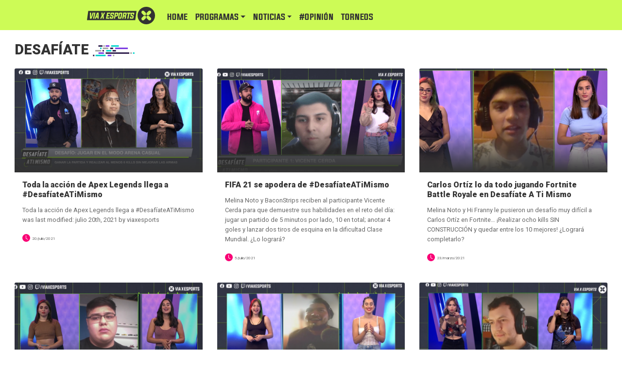

--- FILE ---
content_type: text/html; charset=UTF-8
request_url: https://www.viaxesports.com/category/programas/desafiate/page/2/
body_size: 13005
content:
<!-- INICIO HEADER -->
<!DOCTYPE html>
    <html lang="es">
        <head>
            <!-- Charset Meta -->
            <meta http-equiv="Content-Type" content="text/html" charset="UTF-8" />
            <!-- Compatible Meta -->
            <meta http-equiv="X-UA-Compatible" content="IE=edge">
            <!-- Mobile Meta -->
            <meta name="viewport" content="width=device-width, initial-scale=1">

            <!-- Description web Meta -->
            <meta name="description" content="viaxesports.com">
            <!-- Autor Meta -->
            <meta name="author" content="AO Diseño/ Contacto a: felipe@vollkopro.cl">
            <link rel="shortcut icon" href="https://www.viaxesports.com/wp-content/themes/ViaxExports2/img/icon.svg" type="image/x-icon">
            
            <!-- Navegador color barra -->
            <!-- Chrome -->
            <meta name="theme-color" content="#cdfb56">
            <!-- iOS Safari -->
            <meta name="apple-mobile-web-app-status-bar-style" content="black-translucent">
            <!-- Windows Phone -->
            <meta name="msapplication-navbutton-color" content="#cdfb56">
          
            <title> &raquo; Desafíate Viax Esports</title>

            <!--Inicio compartir en FB  -->
                         
                         <meta property="og:type" content="article" />
             <meta property="og:title" content="Viax Esports" />
             <meta property="og:url" content="https://www.viaxesports.com"/>
             <meta property="og:description" content="viaxesports.com" />
             <!--meta property="og:image" content="https://www.viaxesports.com/wp-content/uploads/2021/07/Captura-de-pantalla-2021-07-20-a-las-13.53.09.png"-->
             <meta property="og:image" content="https://www.viaxesports.com/wp-content/themes/ViaxExports2/img/viaxesports.png">
                        <!-- Fin compartir en FB -->

            <!-- Para la barra superior al estar logeado en wordpress -->
            <meta name='robots' content='max-image-preview:large' />
<link rel='dns-prefetch' href='//code.jquery.com' />
<link rel='dns-prefetch' href='//cdn.jsdelivr.net' />
<link rel='dns-prefetch' href='//stackpath.bootstrapcdn.com' />
<link rel='dns-prefetch' href='//player.twitch.tv' />
<link rel='dns-prefetch' href='//fonts.googleapis.com' />
<link rel='dns-prefetch' href='//s.w.org' />
<link rel='dns-prefetch' href='//www.googletagmanager.com' />
<link rel="alternate" type="application/rss+xml" title="Viax Esports &raquo; Categoría Desafíate del feed" href="https://www.viaxesports.com/category/programas/desafiate/feed/" />
<script type="text/javascript">
window._wpemojiSettings = {"baseUrl":"https:\/\/s.w.org\/images\/core\/emoji\/14.0.0\/72x72\/","ext":".png","svgUrl":"https:\/\/s.w.org\/images\/core\/emoji\/14.0.0\/svg\/","svgExt":".svg","source":{"concatemoji":"https:\/\/www.viaxesports.com\/wp-includes\/js\/wp-emoji-release.min.js?ver=6.0.11"}};
/*! This file is auto-generated */
!function(e,a,t){var n,r,o,i=a.createElement("canvas"),p=i.getContext&&i.getContext("2d");function s(e,t){var a=String.fromCharCode,e=(p.clearRect(0,0,i.width,i.height),p.fillText(a.apply(this,e),0,0),i.toDataURL());return p.clearRect(0,0,i.width,i.height),p.fillText(a.apply(this,t),0,0),e===i.toDataURL()}function c(e){var t=a.createElement("script");t.src=e,t.defer=t.type="text/javascript",a.getElementsByTagName("head")[0].appendChild(t)}for(o=Array("flag","emoji"),t.supports={everything:!0,everythingExceptFlag:!0},r=0;r<o.length;r++)t.supports[o[r]]=function(e){if(!p||!p.fillText)return!1;switch(p.textBaseline="top",p.font="600 32px Arial",e){case"flag":return s([127987,65039,8205,9895,65039],[127987,65039,8203,9895,65039])?!1:!s([55356,56826,55356,56819],[55356,56826,8203,55356,56819])&&!s([55356,57332,56128,56423,56128,56418,56128,56421,56128,56430,56128,56423,56128,56447],[55356,57332,8203,56128,56423,8203,56128,56418,8203,56128,56421,8203,56128,56430,8203,56128,56423,8203,56128,56447]);case"emoji":return!s([129777,127995,8205,129778,127999],[129777,127995,8203,129778,127999])}return!1}(o[r]),t.supports.everything=t.supports.everything&&t.supports[o[r]],"flag"!==o[r]&&(t.supports.everythingExceptFlag=t.supports.everythingExceptFlag&&t.supports[o[r]]);t.supports.everythingExceptFlag=t.supports.everythingExceptFlag&&!t.supports.flag,t.DOMReady=!1,t.readyCallback=function(){t.DOMReady=!0},t.supports.everything||(n=function(){t.readyCallback()},a.addEventListener?(a.addEventListener("DOMContentLoaded",n,!1),e.addEventListener("load",n,!1)):(e.attachEvent("onload",n),a.attachEvent("onreadystatechange",function(){"complete"===a.readyState&&t.readyCallback()})),(e=t.source||{}).concatemoji?c(e.concatemoji):e.wpemoji&&e.twemoji&&(c(e.twemoji),c(e.wpemoji)))}(window,document,window._wpemojiSettings);
</script>
<style type="text/css">
img.wp-smiley,
img.emoji {
	display: inline !important;
	border: none !important;
	box-shadow: none !important;
	height: 1em !important;
	width: 1em !important;
	margin: 0 0.07em !important;
	vertical-align: -0.1em !important;
	background: none !important;
	padding: 0 !important;
}
</style>
	<link rel='stylesheet' id='wp-block-library-css'  href='https://www.viaxesports.com/wp-includes/css/dist/block-library/style.min.css?ver=6.0.11' type='text/css' media='all' />
<style id='global-styles-inline-css' type='text/css'>
body{--wp--preset--color--black: #000000;--wp--preset--color--cyan-bluish-gray: #abb8c3;--wp--preset--color--white: #ffffff;--wp--preset--color--pale-pink: #f78da7;--wp--preset--color--vivid-red: #cf2e2e;--wp--preset--color--luminous-vivid-orange: #ff6900;--wp--preset--color--luminous-vivid-amber: #fcb900;--wp--preset--color--light-green-cyan: #7bdcb5;--wp--preset--color--vivid-green-cyan: #00d084;--wp--preset--color--pale-cyan-blue: #8ed1fc;--wp--preset--color--vivid-cyan-blue: #0693e3;--wp--preset--color--vivid-purple: #9b51e0;--wp--preset--gradient--vivid-cyan-blue-to-vivid-purple: linear-gradient(135deg,rgba(6,147,227,1) 0%,rgb(155,81,224) 100%);--wp--preset--gradient--light-green-cyan-to-vivid-green-cyan: linear-gradient(135deg,rgb(122,220,180) 0%,rgb(0,208,130) 100%);--wp--preset--gradient--luminous-vivid-amber-to-luminous-vivid-orange: linear-gradient(135deg,rgba(252,185,0,1) 0%,rgba(255,105,0,1) 100%);--wp--preset--gradient--luminous-vivid-orange-to-vivid-red: linear-gradient(135deg,rgba(255,105,0,1) 0%,rgb(207,46,46) 100%);--wp--preset--gradient--very-light-gray-to-cyan-bluish-gray: linear-gradient(135deg,rgb(238,238,238) 0%,rgb(169,184,195) 100%);--wp--preset--gradient--cool-to-warm-spectrum: linear-gradient(135deg,rgb(74,234,220) 0%,rgb(151,120,209) 20%,rgb(207,42,186) 40%,rgb(238,44,130) 60%,rgb(251,105,98) 80%,rgb(254,248,76) 100%);--wp--preset--gradient--blush-light-purple: linear-gradient(135deg,rgb(255,206,236) 0%,rgb(152,150,240) 100%);--wp--preset--gradient--blush-bordeaux: linear-gradient(135deg,rgb(254,205,165) 0%,rgb(254,45,45) 50%,rgb(107,0,62) 100%);--wp--preset--gradient--luminous-dusk: linear-gradient(135deg,rgb(255,203,112) 0%,rgb(199,81,192) 50%,rgb(65,88,208) 100%);--wp--preset--gradient--pale-ocean: linear-gradient(135deg,rgb(255,245,203) 0%,rgb(182,227,212) 50%,rgb(51,167,181) 100%);--wp--preset--gradient--electric-grass: linear-gradient(135deg,rgb(202,248,128) 0%,rgb(113,206,126) 100%);--wp--preset--gradient--midnight: linear-gradient(135deg,rgb(2,3,129) 0%,rgb(40,116,252) 100%);--wp--preset--duotone--dark-grayscale: url('#wp-duotone-dark-grayscale');--wp--preset--duotone--grayscale: url('#wp-duotone-grayscale');--wp--preset--duotone--purple-yellow: url('#wp-duotone-purple-yellow');--wp--preset--duotone--blue-red: url('#wp-duotone-blue-red');--wp--preset--duotone--midnight: url('#wp-duotone-midnight');--wp--preset--duotone--magenta-yellow: url('#wp-duotone-magenta-yellow');--wp--preset--duotone--purple-green: url('#wp-duotone-purple-green');--wp--preset--duotone--blue-orange: url('#wp-duotone-blue-orange');--wp--preset--font-size--small: 13px;--wp--preset--font-size--medium: 20px;--wp--preset--font-size--large: 36px;--wp--preset--font-size--x-large: 42px;}.has-black-color{color: var(--wp--preset--color--black) !important;}.has-cyan-bluish-gray-color{color: var(--wp--preset--color--cyan-bluish-gray) !important;}.has-white-color{color: var(--wp--preset--color--white) !important;}.has-pale-pink-color{color: var(--wp--preset--color--pale-pink) !important;}.has-vivid-red-color{color: var(--wp--preset--color--vivid-red) !important;}.has-luminous-vivid-orange-color{color: var(--wp--preset--color--luminous-vivid-orange) !important;}.has-luminous-vivid-amber-color{color: var(--wp--preset--color--luminous-vivid-amber) !important;}.has-light-green-cyan-color{color: var(--wp--preset--color--light-green-cyan) !important;}.has-vivid-green-cyan-color{color: var(--wp--preset--color--vivid-green-cyan) !important;}.has-pale-cyan-blue-color{color: var(--wp--preset--color--pale-cyan-blue) !important;}.has-vivid-cyan-blue-color{color: var(--wp--preset--color--vivid-cyan-blue) !important;}.has-vivid-purple-color{color: var(--wp--preset--color--vivid-purple) !important;}.has-black-background-color{background-color: var(--wp--preset--color--black) !important;}.has-cyan-bluish-gray-background-color{background-color: var(--wp--preset--color--cyan-bluish-gray) !important;}.has-white-background-color{background-color: var(--wp--preset--color--white) !important;}.has-pale-pink-background-color{background-color: var(--wp--preset--color--pale-pink) !important;}.has-vivid-red-background-color{background-color: var(--wp--preset--color--vivid-red) !important;}.has-luminous-vivid-orange-background-color{background-color: var(--wp--preset--color--luminous-vivid-orange) !important;}.has-luminous-vivid-amber-background-color{background-color: var(--wp--preset--color--luminous-vivid-amber) !important;}.has-light-green-cyan-background-color{background-color: var(--wp--preset--color--light-green-cyan) !important;}.has-vivid-green-cyan-background-color{background-color: var(--wp--preset--color--vivid-green-cyan) !important;}.has-pale-cyan-blue-background-color{background-color: var(--wp--preset--color--pale-cyan-blue) !important;}.has-vivid-cyan-blue-background-color{background-color: var(--wp--preset--color--vivid-cyan-blue) !important;}.has-vivid-purple-background-color{background-color: var(--wp--preset--color--vivid-purple) !important;}.has-black-border-color{border-color: var(--wp--preset--color--black) !important;}.has-cyan-bluish-gray-border-color{border-color: var(--wp--preset--color--cyan-bluish-gray) !important;}.has-white-border-color{border-color: var(--wp--preset--color--white) !important;}.has-pale-pink-border-color{border-color: var(--wp--preset--color--pale-pink) !important;}.has-vivid-red-border-color{border-color: var(--wp--preset--color--vivid-red) !important;}.has-luminous-vivid-orange-border-color{border-color: var(--wp--preset--color--luminous-vivid-orange) !important;}.has-luminous-vivid-amber-border-color{border-color: var(--wp--preset--color--luminous-vivid-amber) !important;}.has-light-green-cyan-border-color{border-color: var(--wp--preset--color--light-green-cyan) !important;}.has-vivid-green-cyan-border-color{border-color: var(--wp--preset--color--vivid-green-cyan) !important;}.has-pale-cyan-blue-border-color{border-color: var(--wp--preset--color--pale-cyan-blue) !important;}.has-vivid-cyan-blue-border-color{border-color: var(--wp--preset--color--vivid-cyan-blue) !important;}.has-vivid-purple-border-color{border-color: var(--wp--preset--color--vivid-purple) !important;}.has-vivid-cyan-blue-to-vivid-purple-gradient-background{background: var(--wp--preset--gradient--vivid-cyan-blue-to-vivid-purple) !important;}.has-light-green-cyan-to-vivid-green-cyan-gradient-background{background: var(--wp--preset--gradient--light-green-cyan-to-vivid-green-cyan) !important;}.has-luminous-vivid-amber-to-luminous-vivid-orange-gradient-background{background: var(--wp--preset--gradient--luminous-vivid-amber-to-luminous-vivid-orange) !important;}.has-luminous-vivid-orange-to-vivid-red-gradient-background{background: var(--wp--preset--gradient--luminous-vivid-orange-to-vivid-red) !important;}.has-very-light-gray-to-cyan-bluish-gray-gradient-background{background: var(--wp--preset--gradient--very-light-gray-to-cyan-bluish-gray) !important;}.has-cool-to-warm-spectrum-gradient-background{background: var(--wp--preset--gradient--cool-to-warm-spectrum) !important;}.has-blush-light-purple-gradient-background{background: var(--wp--preset--gradient--blush-light-purple) !important;}.has-blush-bordeaux-gradient-background{background: var(--wp--preset--gradient--blush-bordeaux) !important;}.has-luminous-dusk-gradient-background{background: var(--wp--preset--gradient--luminous-dusk) !important;}.has-pale-ocean-gradient-background{background: var(--wp--preset--gradient--pale-ocean) !important;}.has-electric-grass-gradient-background{background: var(--wp--preset--gradient--electric-grass) !important;}.has-midnight-gradient-background{background: var(--wp--preset--gradient--midnight) !important;}.has-small-font-size{font-size: var(--wp--preset--font-size--small) !important;}.has-medium-font-size{font-size: var(--wp--preset--font-size--medium) !important;}.has-large-font-size{font-size: var(--wp--preset--font-size--large) !important;}.has-x-large-font-size{font-size: var(--wp--preset--font-size--x-large) !important;}
</style>
<link rel='stylesheet' id='ppress-frontend-css'  href='https://www.viaxesports.com/wp-content/plugins/wp-user-avatar/assets/css/frontend.min.css?ver=3.2.16' type='text/css' media='all' />
<link rel='stylesheet' id='ppress-flatpickr-css'  href='https://www.viaxesports.com/wp-content/plugins/wp-user-avatar/assets/flatpickr/flatpickr.min.css?ver=3.2.16' type='text/css' media='all' />
<link rel='stylesheet' id='ppress-select2-css'  href='https://www.viaxesports.com/wp-content/plugins/wp-user-avatar/assets/select2/select2.min.css?ver=6.0.11' type='text/css' media='all' />
<link rel='stylesheet' id='main-styles-css'  href='https://www.viaxesports.com/wp-content/themes/ViaxExports2/style.css?ver=6.0.11' type='text/css' media='all' />
<link rel='stylesheet' id='Google-fonts-css'  href='https://fonts.googleapis.com/css2?family=Roboto%3Aital%2Cwght%400%2C100%3B0%2C300%3B0%2C400%3B0%2C500%3B0%2C700%3B0%2C900%3B1%2C100&#038;display=swap&#038;ver=6.0.11' type='text/css' media='all' />
<link rel='stylesheet' id='bootstrap-min-4-5-styles-css'  href='https://www.viaxesports.com/wp-content/themes/ViaxExports2/css/bootstrap.css?ver=6.0.11' type='text/css' media='all' />
<link rel='stylesheet' id='own-styles-css'  href='https://www.viaxesports.com/wp-content/themes/ViaxExports2/css/own.css?ver=6.0.11' type='text/css' media='all' />
<script type='text/javascript' src='https://www.viaxesports.com/wp-includes/js/jquery/jquery.min.js?ver=3.6.0' id='jquery-core-js'></script>
<script type='text/javascript' src='https://www.viaxesports.com/wp-includes/js/jquery/jquery-migrate.min.js?ver=3.3.2' id='jquery-migrate-js'></script>
<script type='text/javascript' src='https://www.viaxesports.com/wp-content/plugins/wp-user-avatar/assets/flatpickr/flatpickr.min.js?ver=6.0.11' id='ppress-flatpickr-js'></script>
<script type='text/javascript' src='https://www.viaxesports.com/wp-content/plugins/wp-user-avatar/assets/select2/select2.min.js?ver=6.0.11' id='ppress-select2-js'></script>
<script type='text/javascript' src='https://code.jquery.com/jquery-3.5.1.min.js?ver=1' id='jquery-3-5-1-js'></script>
<script type='text/javascript' src='https://cdn.jsdelivr.net/npm/popper.js@1.16.0/dist/umd/popper.min.js?ver=1' id='popper-js'></script>
<script type='text/javascript' src='https://stackpath.bootstrapcdn.com/bootstrap/4.5.0/js/bootstrap.min.js?ver=1' id='bootstrap-js-js'></script>
<script type='text/javascript' src='https://www.viaxesports.com/wp-content/themes/ViaxExports2/js/smooth-scroll.polyfills.min.js?ver=1' id='smooth-scroll-js'></script>
<script type='text/javascript' src='https://player.twitch.tv/js/embed/v1.js?ver=1' id='twitch-js-js'></script>
<script type='text/javascript' id='custom-script-js-extra'>
/* <![CDATA[ */
var blog = {"ajaxurl":"https:\/\/www.viaxesports.com\/wp-admin\/admin-ajax.php","security":"bcd721c76e"};
/* ]]> */
</script>
<script type='text/javascript' src='https://www.viaxesports.com/wp-content/themes/ViaxExports2/js/custom.js?ver=1' id='custom-script-js'></script>
<link rel="https://api.w.org/" href="https://www.viaxesports.com/wp-json/" /><link rel="alternate" type="application/json" href="https://www.viaxesports.com/wp-json/wp/v2/categories/3440" /><link rel="EditURI" type="application/rsd+xml" title="RSD" href="https://www.viaxesports.com/xmlrpc.php?rsd" />
<link rel="wlwmanifest" type="application/wlwmanifest+xml" href="https://www.viaxesports.com/wp-includes/wlwmanifest.xml" /> 
<meta name="generator" content="WordPress 6.0.11" />
<meta name="generator" content="Site Kit by Google 1.170.0" />
<!-- Open Graph Meta Data by WP-Open-Graph plugin-->
<meta property="og:site_name" content="Viax Esports" />
<meta property="og:locale" content="es" />
<meta property="og:type" content="article" />
<meta property="og:image:width" content="1611" />
<meta property="og:image:height" content="894" />
<meta property="og:image" content="https://viaxesports.com/wp-content/themes/ViaxExports/img/viaxesports.png" />
<meta property="og:title" content="Desafíate" />
<meta property="og:url" content="https://www.viaxesports.com/category/programas/desafiate/" />
<!-- /Open Graph Meta Data -->

<!-- Metaetiquetas de Google AdSense añadidas por Site Kit -->
<meta name="google-adsense-platform-account" content="ca-host-pub-2644536267352236">
<meta name="google-adsense-platform-domain" content="sitekit.withgoogle.com">
<!-- Acabar con las metaetiquetas de Google AdSense añadidas por Site Kit -->
            
            <!-- SMOOTHSCROLL -->
            <script>
                smoothScroll.init({
                    selector: '[data-scroll]', // Selector for links (must be a class, ID, data attribute, or element tag)
                    selectorHeader: null, // Selector for fixed headers (must be a valid CSS selector) [optional]
                    speed: 1000, // Integer. How fast to complete the scroll in milliseconds
                    easing: 'easeInOutCubic', // Easing pattern to use
                    offset: 60, // Integer. How far to offset the scrolling anchor location in pixels
                    callback: function(anchor, toggle) {} // Function to run after scrolling
                });
            </script>

			<!-- Global site tag (gtag.js) - Google Analytics -->
			<script async src="https://www.googletagmanager.com/gtag/js?id=UA-131122396-1"></script>
			<script>
  				window.dataLayer = window.dataLayer || [];
  				function gtag(){dataLayer.push(arguments);}
  				gtag('js', new Date());
				gtag('config', 'UA-131122396-1');
			</script> 

            <!-- Facebook Pixel Code -->
            <script>
            !function(f,b,e,v,n,t,s)
            {if(f.fbq)return;n=f.fbq=function(){n.callMethod?
            n.callMethod.apply(n,arguments):n.queue.push(arguments)};
            if(!f._fbq)f._fbq=n;n.push=n;n.loaded=!0;n.version='2.0';
            n.queue=[];t=b.createElement(e);t.async=!0;
            t.src=v;s=b.getElementsByTagName(e)[0];
            s.parentNode.insertBefore(t,s)}(window, document,'script',
            'https://connect.facebook.net/en_US/fbevents.js');
            fbq('init', '1165632127114645');
            fbq('track', 'PageView');
            </script>
            <noscript><img height="1" width="1" style="display:none"
            src="https://www.facebook.com/tr?id=1165632127114645&ev=PageView&noscript=1"
            /></noscript>
            <!-- End Facebook Pixel Code -->		
		
		    <!-- MailChimp -->
			<script id="mcjs">
				!function(c,h,i,m,p){m=c.createElement(h),p=c.getElementsByTagName(h)[0],m.async=1,m.src=i,p.parentNode.insertBefore(m,p)}(document,"script","https://chimpstatic.com/mcjs-connected/js/users/7b39f6033807fd5765ce91c85/5cd86155360b77b9826adb6c9.js");
            </script>	
                

        </head>
        <body id="home">
            <!-- HEADER -->
            <header class="container-fluid b-light-blue fixed">
                <div class="col-md-12 mx-auto">
                    <header class="row no-gutters">
                        <!-- LOGO -->
                        <div class="col-md-3 col-6">
                            <div class="header-logo">
                                <h1>
                                    <a class="navbar-brand" href="https://www.viaxesports.com" target="_self" title="ViaxEsports" alt="Logo Viaxesports.com">
                                    <svg class="logo-header" version="1.1" id="Capa_1" xmlns="http://www.w3.org/2000/svg" xmlns:xlink="http://www.w3.org/1999/xlink" x="0px" y="0px"
	 viewBox="0 0 1816.72 465.67" xml:space="preserve">

<g>
	<path d="M1583.89,0c-128.59,0-232.83,104.24-232.83,232.83c0,128.59,104.24,232.83,232.83,232.83
		c128.59,0,232.83-104.24,232.83-232.83C1816.72,104.24,1712.48,0,1583.89,0 M1577.7,289.25c-0.02,6.65-2.67,13.03-7.38,17.73
		l-43.55,43.55c-16.66,16.66-43.93,16.66-60.59,0c-16.66-16.66-16.66-43.93,0-60.59l43.58-43.58c4.69-4.69,11.03-7.34,17.66-7.38
		l25.01-0.16c14.01-0.09,25.4,11.27,25.35,25.27L1577.7,289.25z M1552.62,226.73l-25.15-0.08c-6.65-0.02-13.03-2.67-17.73-7.38
		l-43.55-43.55c-16.66-16.66-16.66-43.93,0-60.59s43.93-16.66,60.59,0l43.58,43.58c4.69,4.69,7.34,11.03,7.38,17.66l0.16,25.01
		C1577.98,215.38,1566.63,226.77,1552.62,226.73 M1701.59,350.54L1701.59,350.54c-16.66,16.66-43.93,16.66-60.59,0l-43.58-43.58
		c-4.69-4.69-7.34-11.03-7.38-17.66l-0.16-25.01c-0.09-14.01,11.27-25.4,25.27-25.35l25.15,0.08c6.65,0.02,13.03,2.67,17.73,7.38
		l43.55,43.55C1718.26,306.61,1718.26,333.88,1701.59,350.54 M1701.59,175.72l-43.58,43.58c-4.69,4.69-11.03,7.34-17.66,7.38
		l-25.01,0.16c-14.01,0.09-25.4-11.27-25.35-25.27l0.08-25.15c0.02-6.65,2.67-13.03,7.38-17.73l43.55-43.55
		c16.66-16.66,43.93-16.66,60.59,0C1718.26,131.79,1718.26,159.06,1701.59,175.72"/>
	<g>
		<path d="M988.32,229.95h19.09c3.11,0,6.02-1.05,8.73-3.15c2.71-1.96,4.33-4.43,4.87-7.41l6.7-34.11h-30.66
			L988.32,229.95z"/>
		<path d="M765.94,229.95h15.33c10.22,0,16.01-3.52,17.36-10.56l6.7-34.11h-30.66L765.94,229.95z"/>
		<polygon points="277.8,255.03 283.38,185.48 262.06,255.03 		"/>
		<polygon points="860.63,288.13 891.29,288.13 911.3,185.28 880.63,185.28 		"/>
		<path d="M34.08,109.92L0,355.74h1288.97l34.08-245.82H34.08z M77.96,318.29V155.12h32.8
			c0.07,29.92-1.73,73.95-5.38,132.1c19.09-58.21,34.42-102.24,46-132.1h32.9l-63.26,163.17H77.96z M160.57,318.29l31.68-163.17
			h32.39l-31.68,163.17H160.57z M310.8,318.29h-32.9v-33.1h-27.62l-13,33.1h-32.8l63.36-163.17h43.05L310.8,318.29z M451.95,318.29
			h-33c-1.62-14.96-3.05-37.13-4.26-66.5c-12.66,29.38-22.68,51.55-30.05,66.5h-32.9l40.41-81.63l-8.73-81.53h32.9
			c1.62,14.89,3.05,37.03,4.26,66.4c12.73-29.38,22.74-51.51,30.05-66.4h33l-40.41,81.53L451.95,318.29z M598.08,288.13l-5.89,30.16
			h-86.41l31.68-163.17h86.41l-5.79,30.16h-54.02l-7.11,36.25h44.98l-5.89,30.26h-44.98l-7.01,36.35H598.08z M709.53,262.34
			l-6.5,33.71c-1.22,6.16-4.67,11.41-10.36,15.74c-5.48,4.33-11.47,6.5-17.97,6.5h-47.62c-6.5,0-11.71-2.17-15.64-6.5
			c-3.86-4.33-5.18-9.58-3.96-15.74l6.4-32.9h32.39l-4.87,24.98h30.66l4.97-25.79c1.35-7.04-3.08-10.56-13.3-10.56
			c-13.34,0-23.76-3.55-31.27-10.66c-8.12-7.58-10.97-17.6-8.53-30.06l6.6-33.71c1.15-6.16,4.54-11.44,10.15-15.84
			c5.55-4.26,11.58-6.4,18.07-6.4h47.62c6.5,0,11.68,2.13,15.53,6.4c3.93,4.4,5.31,9.68,4.16,15.84l-6.4,32.8h-32.49l4.87-24.88
			H661.4l-5.08,25.79c-1.36,6.97,3.08,10.46,13.3,10.46c13.4,0,23.9,3.59,31.48,10.76C709.15,239.87,711.96,249.89,709.53,262.34
			 M811.02,249.45c-10.36,7.11-22.24,10.66-35.64,10.66h-15.33l-11.27,58.18h-32.39l31.68-163.17h71.58c6.5,0,11.68,2.13,15.54,6.4
			c3.92,4.4,5.31,9.68,4.16,15.84l-8.22,42.04C828.75,231.85,822.05,241.87,811.02,249.45 M911.9,311.79
			c-5.48,4.33-11.47,6.5-17.97,6.5h-47.62c-6.5,0-11.71-2.17-15.64-6.5c-3.86-4.33-5.18-9.58-3.96-15.74l23.05-118.69
			c1.15-6.16,4.53-11.44,10.15-15.84c5.55-4.26,11.57-6.4,18.07-6.4h47.62c6.5,0,11.68,2.13,15.54,6.4
			c3.92,4.4,5.31,9.68,4.16,15.84l-23.05,118.69C921.04,302.21,917.59,307.46,911.9,311.79 M1061.73,177.36l-8.22,42.04
			c-2.03,10.7-7.85,19.23-17.46,25.59c7.11,6.36,9.61,14.96,7.51,25.79l-9.24,47.52h-32.49l9.24-47.52
			c0.61-2.98-0.04-5.52-1.93-7.61c-1.96-2.03-4.5-3.05-7.61-3.05h-19.09l-11.27,58.18h-32.39l31.68-163.17h71.58
			c6.5,0,11.68,2.13,15.54,6.4C1061.49,165.92,1062.88,171.2,1061.73,177.36 M1106.77,318.29h-32.29l25.89-133.01h-31.68l5.79-30.16
			h95.54l-5.79,30.16h-31.58L1106.77,318.29z M1264.01,177.36l-6.4,32.8h-32.49l4.87-24.88h-30.66l-5.08,25.79
			c-1.35,6.97,3.08,10.46,13.3,10.46c13.4,0,23.89,3.59,31.47,10.76c8.05,7.58,10.86,17.6,8.43,30.05l-6.5,33.71
			c-1.22,6.16-4.67,11.41-10.36,15.74c-5.48,4.33-11.47,6.5-17.97,6.5h-47.62c-6.5,0-11.71-2.17-15.64-6.5
			c-3.86-4.33-5.18-9.58-3.96-15.74l6.4-32.9h32.39l-4.87,24.98h30.66l4.98-25.79c1.35-7.04-3.08-10.56-13.3-10.56
			c-13.34,0-23.76-3.55-31.27-10.66c-8.12-7.58-10.97-17.6-8.53-30.06l6.6-33.71c1.15-6.16,4.53-11.44,10.15-15.84
			c5.55-4.26,11.58-6.4,18.07-6.4h47.62c6.5,0,11.68,2.13,15.53,6.4C1263.77,165.92,1265.16,171.2,1264.01,177.36"/>
	</g>
</g>
</svg>
                                    </a>
                                </h1>
                            </div>
                        </div>
                        <!-- MENU -->
                        <div class="col-md-9 col-12">
                            <nav class="navbar navbar-expand-lg navbar-light bg-light ">
                                <div class="header-menu-icon ">
                                    <div class="pulse"></div>
                                    <button class="navbar-toggler " type="button" data-toggle="collapse" data-target="#navbarSupportedContent" aria-controls="navbarSupportedContent" aria-expanded="false" aria-label="Toggle navigation">
                                    <!--span class="navbar-toggler-icon"></span-->                                    
                                    <svg class="menu-icon" xmlns="http://www.w3.org/2000/svg" viewBox="0 0 24 24">
                                        <path d="M12 2c5.514 0 10 4.486 10 10s-4.486 10-10 10-10-4.486-10-10 4.486-10 10-10zm0-2c-6.627 0-12 5.373-12 12s5.373 12 12 12 12-5.373 12-12-5.373-12-12-12zm6 17h-12v-2h12v2zm0-4h-12v-2h12v2zm0-4h-12v-2h12v2z"/>
                                    </svg>
                                </button>
                                </div>
                                <div class="row collapse navbar-collapse" id="navbarSupportedContent">
                                    <ul class="navbar-nav mr-auto">
                                       <ul id="primary-menu" class="navbar-nav"><li id="menu-item-232" class="menu-item menu-item-type-custom menu-item-object-custom menu-item-home menu-item-232 nav-item"><a title="data-scroll" href="http://www.viaxesports.com/#home" class="nav-link" data-scroll="true">HOME</a></li>
<li id="menu-item-686" class="menu-item menu-item-type-taxonomy menu-item-object-category current-category-ancestor menu-item-has-children menu-item-686 nav-item dropdown"><a href="#" class="nav-link dropdown-toggle" data-toggle="dropdown" id="navbar-dropdown-menu-link-686" aria-haspopup="true" aria-expanded="false" data-scroll="true">PROGRAMAS</a>
<div  class="sub-menu dropdown-menu animate slideIn" aria-labelledby="navbar-dropdown-menu-link-686">
<a href="https://www.viaxesports.com/category/programas/rgb/" class="dropdown-item" id="menu-item-47375" data-scroll="true">RGB</a><a href="https://www.viaxesports.com/category/programas/el-lobby/" class="dropdown-item" id="menu-item-92814" data-scroll="true">EL LOBBY</a><a href="https://www.viaxesports.com/category/programas/pocosehabla/" class="dropdown-item" id="menu-item-92818" data-scroll="true">POCO SE HABLA</a><a href="https://www.viaxesports.com/category/programas/nostalgeek/" class="dropdown-item" id="menu-item-93879" data-scroll="true">NOSTALGEEK</a></div>
</li>
<li id="menu-item-47377" class="menu-item menu-item-type-taxonomy menu-item-object-category menu-item-has-children menu-item-47377 nav-item dropdown"><a href="#" class="nav-link dropdown-toggle" data-toggle="dropdown" id="navbar-dropdown-menu-link-47377" aria-haspopup="true" aria-expanded="false" data-scroll="true">NOTICIAS</a>
<div  class="sub-menu dropdown-menu animate slideIn" aria-labelledby="navbar-dropdown-menu-link-47377">
<a href="https://www.viaxesports.com/category/videojuegos/" class="dropdown-item" id="menu-item-47380" data-scroll="true">VIDEOJUEGOS</a><a href="https://www.viaxesports.com/category/esports/" class="dropdown-item" id="menu-item-683" data-scroll="true">ESPORTS</a><a href="https://www.viaxesports.com/category/geek/" class="dropdown-item" id="menu-item-47378" data-scroll="true">Geek</a><a href="https://www.viaxesports.com/category/tech/" class="dropdown-item" id="menu-item-47379" data-scroll="true">Tech</a></div>
</li>
<li id="menu-item-30230" class="menu-item menu-item-type-taxonomy menu-item-object-category menu-item-30230 nav-item"><a href="https://www.viaxesports.com/category/opinion/" class="nav-link" data-scroll="true">#Opinión</a></li>
<li id="menu-item-26287" class="menu-item menu-item-type-custom menu-item-object-custom menu-item-26287 nav-item"><a target="_blank" href="https://www.viaxesports.com/category/torneos/" class="nav-link" data-scroll="true">TORNEOS</a></li>
</ul>                                    </ul>

                                    <!-- BUSCADOR -->
                                    <form class="form-inline my-2 my-lg-0" role="search" method="get" action="https://www.viaxesports.com/">
                                        <div class="search-back">
                                            <input class="form-control search" type="search" placeholder="Buscar" aria-label="Search" value="" name="s" title="Busqueda:" alt="Buscador" required >
                                            <button class="btnm btn my-2 my-sm-0  " type="submit">
                                                <svg width="1.2em" height="1.2rem" viewBox="0 0 16 16" class="purple-light" fill="currentColor" xmlns="http://www.w3.org/2000/svg">
                                                <path fill-rule="evenodd" d="M10.442 10.442a1 1 0 0 1 1.415 0l3.85 3.85a1 1 0 0 1-1.414 1.415l-3.85-3.85a1 1 0 0 1 0-1.415z"/>
                                                <path fill-rule="evenodd" d="M6.5 12a5.5 5.5 0 1 0 0-11 5.5 5.5 0 0 0 0 11zM13 6.5a6.5 6.5 0 1 1-13 0 6.5 6.5 0 0 1 13 0z"/>
                                                </svg>
                                            </button>
                                        </div>
                                    </form>
                                </div>
                            </nav>
                        </div>
                    </header>
                </div>
            </header><!-- FIN HEADER -->

    <!-- PUBLICIDAD TOP -->
    
    <!-- PUBLICIDAD -->
    <section class="container-fluid mb-4 mt-5">
        <div class="col-md-8 mx-auto text-center">
               
                    </div>
    </section>
    
    <!-- MODULO  1 NOTICIAS Y VIDEOS-->
        <section class="container-fluid mt-4">
        <div class="col-md-10 mx-auto">

            <h2 class="tag-title mb-4">Desafíate                <svg class="tag-deco" version="1.1" xmlns="http://www.w3.org/2000/svg" xmlns:xlink="http://www.w3.org/1999/xlink" x="0px" y="0px" viewBox="0 0 500 138.15" style="enable-background:new 0 0 500 138.15;" xml:space="preserve">
                    <rect x="7.353" y="114.6" style="fill:#2D1C4B;" width="16.67" height="16.747"/>
                    <rect x="240.369" y="114.6" style="fill:#A3A3A3;" width="16.67" height="16.747"/>
                    <rect x="37.668" y="114.6" style="fill:#00D4CB;" width="117.712" height="16.747"/>
                    <rect x="179.212" y="114.6" style="fill:#7937E1;" width="43.634" height="16.747"/>

                    <rect x="118.779" y="60.992" style="fill:#2D1C4B;" width="16.67" height="16.747"/>
                    <rect x="162.58" y="60.992" style="fill:#00D4CB;" width="59.94" height="16.747"/>
                    <rect x="236.26" y="60.992" style="fill:#2D1C4B;" width="39.907" height="16.747"/>
                    <rect x="34.351" y="60.992" style="fill:#A3A3A3;" width="70.655" height="16.747"/>

                    <rect x="444.739" y="87.476" style="fill:#A3A3A3;" width="16.67" height="16.747"/>
                    <rect x="475.976" y="87.476" style="fill:#00D4CB;" width="16.67" height="16.747"/>
                    <rect x="72.04" y="87.476" style="fill:#7937E1;" width="63.557" height="16.747"/>
                    <rect x="155.907" y="87.476" style="fill:#2D1C4B;" width="276.11" height="16.747"/>

                    <rect x="90.95" y="33.554" style="fill:#00D4CB;" width="16.67" height="16.747"/>
                    <rect x="122.207" y="33.554" style="fill:#A3A3A3;" width="63.052" height="16.747"/>
                    <rect x="209.499" y="33.554" style="fill:#2D1C4B;" width="33.485" height="16.747"/>
                    <rect x="267.225" y="33.554" style="fill:#7937E1;" width="147.81" height="16.747"/>

                    <rect x="71.164" y="6.803" style="fill:#2D1C4B;" width="47.428" height="16.747"/>
                    <rect x="128.683" y="6.803" style="fill:#A3A3A3;" width="16.67" height="16.747"/>
                    <rect x="155.603" y="6.803" style="fill:#7937E1;" width="43.735" height="16.747"/>
                    <rect x="219.901" y="6.803" style="fill:#00D4CB;" width="90.071" height="16.747"/>
                </svg>
            </h2>
            <!-- CONTENT -->
                    <section class="row row-cols-1 row-cols-md-3" >      

                    
                        

                        <article class="col mb-4">
                            <a href="https://www.viaxesports.com/toda-la-accion-de-apex-legends-llega-a-desafiateatimismo/" alt="" title="">
                                <div class="card card-post-boton">
                                    <div class="card-post">
                                        <img width="450" height="250" src="https://www.viaxesports.com/wp-content/uploads/2021/07/Captura-de-pantalla-2021-07-20-a-las-13.53.09-450x250.png" class="card-img img-fluid wp-post-image" alt="" srcset="https://www.viaxesports.com/wp-content/uploads/2021/07/Captura-de-pantalla-2021-07-20-a-las-13.53.09-450x250.png 450w, https://www.viaxesports.com/wp-content/uploads/2021/07/Captura-de-pantalla-2021-07-20-a-las-13.53.09-300x166.png 300w, https://www.viaxesports.com/wp-content/uploads/2021/07/Captura-de-pantalla-2021-07-20-a-las-13.53.09-1024x568.png 1024w, https://www.viaxesports.com/wp-content/uploads/2021/07/Captura-de-pantalla-2021-07-20-a-las-13.53.09-768x426.png 768w, https://www.viaxesports.com/wp-content/uploads/2021/07/Captura-de-pantalla-2021-07-20-a-las-13.53.09-1536x852.png 1536w, https://www.viaxesports.com/wp-content/uploads/2021/07/Captura-de-pantalla-2021-07-20-a-las-13.53.09.png 1611w" sizes="(max-width: 450px) 100vw, 450px" />                                        <div class="card-img-overlay">
                                            <div class="b-degra-2"></div>
                                            <div class="row align-items-end">
                                                <!-- NOMBRE DE LA CATEGORIA -->
                                                <!--div class="col-12">
                                                    <span class="card-tag-post">
                                               
                                                        Desafíate VIDEOS DESTACADOS                                                     </span>
                                                </div-->
                                            </div>
                                        </div>
                                    </div>
                                    <div class="card-body">
                                        <h5 class="card-title">Toda la acción de Apex Legends llega a #DesafíateATiMismo</h5>
                                        <div class="card-text"><p>Toda la acción de Apex Legends llega a #DesafíateATiMismo was last modified: julio 20th, 2021 by viaxesports</p>
</div>
                                        <p class="card-text">
                                            <svg width="1em" height="1em" viewBox="0 0 16 16" class="clock-fill-magenta" fill="currentColor" xmlns="http://www.w3.org/2000/svg">
                                                <path fill-rule="evenodd" d="M16 8A8 8 0 1 1 0 8a8 8 0 0 1 16 0zM8 3.5a.5.5 0 0 0-1 0V9a.5.5 0 0 0 .252.434l3.5 2a.5.5 0 0 0 .496-.868L8 8.71V3.5z"/>
                                            </svg>
                                            <small class="text-muted"> 20/julio/2021</small>
                                        </p>
                                    </div>
                                </div>
                            </a>
                        </article>


                        

                        <article class="col mb-4">
                            <a href="https://www.viaxesports.com/fifa-21-se-apodera-de-desafiateatimismo/" alt="" title="">
                                <div class="card card-post-boton">
                                    <div class="card-post">
                                        <img width="450" height="250" src="https://www.viaxesports.com/wp-content/uploads/2021/07/Captura-de-pantalla-2021-07-05-a-las-12.46.14-450x250.png" class="card-img img-fluid wp-post-image" alt="" loading="lazy" />                                        <div class="card-img-overlay">
                                            <div class="b-degra-2"></div>
                                            <div class="row align-items-end">
                                                <!-- NOMBRE DE LA CATEGORIA -->
                                                <!--div class="col-12">
                                                    <span class="card-tag-post">
                                               
                                                        Desafíate VIDEOS DESTACADOS                                                     </span>
                                                </div-->
                                            </div>
                                        </div>
                                    </div>
                                    <div class="card-body">
                                        <h5 class="card-title">FIFA 21 se apodera de #DesafíateATiMismo</h5>
                                        <div class="card-text"><p>Melina Noto y BaconStrips reciben al participante Vicente Cerda para que demuestre sus habilidades en el reto del día: jugar un partido de 5 minutos por lado, 10 en total; anotar 4 goles y lanzar dos tiros de esquina en la dificultad Clase Mundial. ¿Lo logrará?</p>
</div>
                                        <p class="card-text">
                                            <svg width="1em" height="1em" viewBox="0 0 16 16" class="clock-fill-magenta" fill="currentColor" xmlns="http://www.w3.org/2000/svg">
                                                <path fill-rule="evenodd" d="M16 8A8 8 0 1 1 0 8a8 8 0 0 1 16 0zM8 3.5a.5.5 0 0 0-1 0V9a.5.5 0 0 0 .252.434l3.5 2a.5.5 0 0 0 .496-.868L8 8.71V3.5z"/>
                                            </svg>
                                            <small class="text-muted"> 5/julio/2021</small>
                                        </p>
                                    </div>
                                </div>
                            </a>
                        </article>


                        

                        <article class="col mb-4">
                            <a href="https://www.viaxesports.com/carlos-ortiz-lo-da-todo-jugando-fortnite-battle-royale-en-desafiate-a-ti-mismo%e2%80%8b/" alt="" title="">
                                <div class="card card-post-boton">
                                    <div class="card-post">
                                        <img width="450" height="250" src="https://www.viaxesports.com/wp-content/uploads/2021/03/Captura-de-pantalla-2021-03-23-a-las-16.58.35-450x250.png" class="card-img img-fluid wp-post-image" alt="" loading="lazy" />                                        <div class="card-img-overlay">
                                            <div class="b-degra-2"></div>
                                            <div class="row align-items-end">
                                                <!-- NOMBRE DE LA CATEGORIA -->
                                                <!--div class="col-12">
                                                    <span class="card-tag-post">
                                               
                                                        Desafíate VIDEOS DESTACADOS                                                     </span>
                                                </div-->
                                            </div>
                                        </div>
                                    </div>
                                    <div class="card-body">
                                        <h5 class="card-title">Carlos Ortíz lo da todo jugando Fortnite Battle Royale en Desafíate A Ti Mismo​</h5>
                                        <div class="card-text"><p>Melina Noto y Hi Franny le pusieron un desafío muy difícil a Carlos Ortíz en Fortnite&#8230; ¡Realizar ocho kills SIN CONSTRUCCIÓN y quedar entre los 10 mejores! ¿Logrará completarlo?</p>
</div>
                                        <p class="card-text">
                                            <svg width="1em" height="1em" viewBox="0 0 16 16" class="clock-fill-magenta" fill="currentColor" xmlns="http://www.w3.org/2000/svg">
                                                <path fill-rule="evenodd" d="M16 8A8 8 0 1 1 0 8a8 8 0 0 1 16 0zM8 3.5a.5.5 0 0 0-1 0V9a.5.5 0 0 0 .252.434l3.5 2a.5.5 0 0 0 .496-.868L8 8.71V3.5z"/>
                                            </svg>
                                            <small class="text-muted"> 23/marzo/2021</small>
                                        </p>
                                    </div>
                                </div>
                            </a>
                        </article>


                        

                        <article class="col mb-4">
                            <a href="https://www.viaxesports.com/matias-garrido-lo-da-todo-jugando-en-desafiate-a-ti-mismo%e2%80%8b/" alt="" title="">
                                <div class="card card-post-boton">
                                    <div class="card-post">
                                        <img width="450" height="250" src="https://www.viaxesports.com/wp-content/uploads/2021/03/Captura-de-pantalla-2021-03-15-a-las-17.26.40-450x250.png" class="card-img img-fluid wp-post-image" alt="" loading="lazy" />                                        <div class="card-img-overlay">
                                            <div class="b-degra-2"></div>
                                            <div class="row align-items-end">
                                                <!-- NOMBRE DE LA CATEGORIA -->
                                                <!--div class="col-12">
                                                    <span class="card-tag-post">
                                               
                                                        Desafíate VIDEOS DESTACADOS                                                     </span>
                                                </div-->
                                            </div>
                                        </div>
                                    </div>
                                    <div class="card-body">
                                        <h5 class="card-title">Matías Garrido lo da todo jugando en Desafíate A Ti Mismo​</h5>
                                        <div class="card-text"><p>El jugador se conectó con Melina Noto y Hi Franny para demostrar todo su talento en Rocket League superando el reto del día: anotar 5 goles, tapar 3 y ganar la partida.</p>
</div>
                                        <p class="card-text">
                                            <svg width="1em" height="1em" viewBox="0 0 16 16" class="clock-fill-magenta" fill="currentColor" xmlns="http://www.w3.org/2000/svg">
                                                <path fill-rule="evenodd" d="M16 8A8 8 0 1 1 0 8a8 8 0 0 1 16 0zM8 3.5a.5.5 0 0 0-1 0V9a.5.5 0 0 0 .252.434l3.5 2a.5.5 0 0 0 .496-.868L8 8.71V3.5z"/>
                                            </svg>
                                            <small class="text-muted"> 15/marzo/2021</small>
                                        </p>
                                    </div>
                                </div>
                            </a>
                        </article>


                        

                        <article class="col mb-4">
                            <a href="https://www.viaxesports.com/rocket-league%e2%80%8b-llega-a-desafiate-a-ti-mismo%e2%80%8b/" alt="" title="">
                                <div class="card card-post-boton">
                                    <div class="card-post">
                                        <img width="450" height="250" src="https://www.viaxesports.com/wp-content/uploads/2021/02/Captura-de-pantalla-2021-02-26-130616-450x250.png" class="card-img img-fluid wp-post-image" alt="" loading="lazy" />                                        <div class="card-img-overlay">
                                            <div class="b-degra-2"></div>
                                            <div class="row align-items-end">
                                                <!-- NOMBRE DE LA CATEGORIA -->
                                                <!--div class="col-12">
                                                    <span class="card-tag-post">
                                               
                                                        Desafíate VIDEOS DESTACADOS                                                     </span>
                                                </div-->
                                            </div>
                                        </div>
                                    </div>
                                    <div class="card-body">
                                        <h5 class="card-title">Rocket League​ llega a Desafíate A ti Mismo​</h5>
                                        <div class="card-text"><p>Frany y Meli pusieron a prueba todas las habilidades de Alejandro Valdenegro en Rocket League​. El participante deberá anotar 10 goles y ganar la partida. Y tú, ¿podrías lograr este desafío?</p>
</div>
                                        <p class="card-text">
                                            <svg width="1em" height="1em" viewBox="0 0 16 16" class="clock-fill-magenta" fill="currentColor" xmlns="http://www.w3.org/2000/svg">
                                                <path fill-rule="evenodd" d="M16 8A8 8 0 1 1 0 8a8 8 0 0 1 16 0zM8 3.5a.5.5 0 0 0-1 0V9a.5.5 0 0 0 .252.434l3.5 2a.5.5 0 0 0 .496-.868L8 8.71V3.5z"/>
                                            </svg>
                                            <small class="text-muted"> 26/febrero/2021</small>
                                        </p>
                                    </div>
                                </div>
                            </a>
                        </article>


                        

                        <article class="col mb-4">
                            <a href="https://www.viaxesports.com/tenemos-nuevo-ganador-en-desafiate-a-ti-mismo/" alt="" title="">
                                <div class="card card-post-boton">
                                    <div class="card-post">
                                        <img width="450" height="250" src="https://www.viaxesports.com/wp-content/uploads/2021/02/Captura-de-pantalla-2021-02-03-172345-450x250.png" class="card-img img-fluid wp-post-image" alt="" loading="lazy" />                                        <div class="card-img-overlay">
                                            <div class="b-degra-2"></div>
                                            <div class="row align-items-end">
                                                <!-- NOMBRE DE LA CATEGORIA -->
                                                <!--div class="col-12">
                                                    <span class="card-tag-post">
                                               
                                                        Desafíate VIDEOS DESTACADOS                                                     </span>
                                                </div-->
                                            </div>
                                        </div>
                                    </div>
                                    <div class="card-body">
                                        <h5 class="card-title">¡Tenemos nuevo ganador en Desafíate A Ti Mismo!</h5>
                                        <div class="card-text"><p>El jugador Juan José Lara, mejor conocido como JuanjUWU, ganó el desafío del día en Rocket League y casi duplica el reto anotando 9 goles.</p>
</div>
                                        <p class="card-text">
                                            <svg width="1em" height="1em" viewBox="0 0 16 16" class="clock-fill-magenta" fill="currentColor" xmlns="http://www.w3.org/2000/svg">
                                                <path fill-rule="evenodd" d="M16 8A8 8 0 1 1 0 8a8 8 0 0 1 16 0zM8 3.5a.5.5 0 0 0-1 0V9a.5.5 0 0 0 .252.434l3.5 2a.5.5 0 0 0 .496-.868L8 8.71V3.5z"/>
                                            </svg>
                                            <small class="text-muted"> 3/febrero/2021</small>
                                        </p>
                                    </div>
                                </div>
                            </a>
                        </article>


                        

                        <article class="col mb-4">
                            <a href="https://www.viaxesports.com/nicolas-valenzuela-se-la-juega-toda-en-desafiate-a-ti-mismo/" alt="" title="">
                                <div class="card card-post-boton">
                                    <div class="card-post">
                                        <img width="450" height="250" src="https://www.viaxesports.com/wp-content/uploads/2021/01/Captura-de-pantalla-2021-01-15-115244-450x250.png" class="card-img img-fluid wp-post-image" alt="" loading="lazy" />                                        <div class="card-img-overlay">
                                            <div class="b-degra-2"></div>
                                            <div class="row align-items-end">
                                                <!-- NOMBRE DE LA CATEGORIA -->
                                                <!--div class="col-12">
                                                    <span class="card-tag-post">
                                               
                                                        Desafíate VIDEOS DESTACADOS                                                     </span>
                                                </div-->
                                            </div>
                                        </div>
                                    </div>
                                    <div class="card-body">
                                        <h5 class="card-title">Nicolás Valenzuela se la juega toda en Desafíate A Ti Mismo</h5>
                                        <div class="card-text"><p>Melina y Hi Franny se conectan con un nuevo participante en Desafíate a Ti Mismo, que deberá cumplir la siguiente prueba en Street Fighter V: con Chun-Li tendrá que jugar una partida en modo versus en la dificultad 6, hacer una combinación de 15 hits y terminar con un súper. ¿Lo conseguirá?.</p>
</div>
                                        <p class="card-text">
                                            <svg width="1em" height="1em" viewBox="0 0 16 16" class="clock-fill-magenta" fill="currentColor" xmlns="http://www.w3.org/2000/svg">
                                                <path fill-rule="evenodd" d="M16 8A8 8 0 1 1 0 8a8 8 0 0 1 16 0zM8 3.5a.5.5 0 0 0-1 0V9a.5.5 0 0 0 .252.434l3.5 2a.5.5 0 0 0 .496-.868L8 8.71V3.5z"/>
                                            </svg>
                                            <small class="text-muted"> 15/enero/2021</small>
                                        </p>
                                    </div>
                                </div>
                            </a>
                        </article>


                        

                        <article class="col mb-4">
                            <a href="https://www.viaxesports.com/sebastian-mena-enfrenta-un-nuevo-reto-en-desafiate-a-ti-mismo/" alt="" title="">
                                <div class="card card-post-boton">
                                    <div class="card-post">
                                        <img width="450" height="250" src="https://www.viaxesports.com/wp-content/uploads/2020/12/Captura-de-pantalla-2020-12-15-124511-450x250.png" class="card-img img-fluid wp-post-image" alt="" loading="lazy" srcset="https://www.viaxesports.com/wp-content/uploads/2020/12/Captura-de-pantalla-2020-12-15-124511-450x250.png 450w, https://www.viaxesports.com/wp-content/uploads/2020/12/Captura-de-pantalla-2020-12-15-124511-300x167.png 300w, https://www.viaxesports.com/wp-content/uploads/2020/12/Captura-de-pantalla-2020-12-15-124511-768x428.png 768w, https://www.viaxesports.com/wp-content/uploads/2020/12/Captura-de-pantalla-2020-12-15-124511.png 842w" sizes="(max-width: 450px) 100vw, 450px" />                                        <div class="card-img-overlay">
                                            <div class="b-degra-2"></div>
                                            <div class="row align-items-end">
                                                <!-- NOMBRE DE LA CATEGORIA -->
                                                <!--div class="col-12">
                                                    <span class="card-tag-post">
                                               
                                                        Desafíate VIDEOS DESTACADOS                                                     </span>
                                                </div-->
                                            </div>
                                        </div>
                                    </div>
                                    <div class="card-body">
                                        <h5 class="card-title">Sebastián Mena enfrenta un nuevo reto en Desafíate A Ti Mismo</h5>
                                        <div class="card-text"><p>En esta ocasión, el participante chileno deberá jugar un 3 vs 3 en el modo informal, realizar 7 goles y mantener la portería con máximo 2. ¿Lo logrará?.</p>
</div>
                                        <p class="card-text">
                                            <svg width="1em" height="1em" viewBox="0 0 16 16" class="clock-fill-magenta" fill="currentColor" xmlns="http://www.w3.org/2000/svg">
                                                <path fill-rule="evenodd" d="M16 8A8 8 0 1 1 0 8a8 8 0 0 1 16 0zM8 3.5a.5.5 0 0 0-1 0V9a.5.5 0 0 0 .252.434l3.5 2a.5.5 0 0 0 .496-.868L8 8.71V3.5z"/>
                                            </svg>
                                            <small class="text-muted"> 16/diciembre/2020</small>
                                        </p>
                                    </div>
                                </div>
                            </a>
                        </article>


                        

                        <article class="col mb-4">
                            <a href="https://www.viaxesports.com/bastian-nunez-en-busca-de-la-victoria-en-desafiate-a-ti-mismo/" alt="" title="">
                                <div class="card card-post-boton">
                                    <div class="card-post">
                                        <img width="450" height="250" src="https://www.viaxesports.com/wp-content/uploads/2020/11/Captura-de-pantalla-2020-11-23-151149-450x250.png" class="card-img img-fluid wp-post-image" alt="" loading="lazy" srcset="https://www.viaxesports.com/wp-content/uploads/2020/11/Captura-de-pantalla-2020-11-23-151149-450x250.png 450w, https://www.viaxesports.com/wp-content/uploads/2020/11/Captura-de-pantalla-2020-11-23-151149-300x168.png 300w" sizes="(max-width: 450px) 100vw, 450px" />                                        <div class="card-img-overlay">
                                            <div class="b-degra-2"></div>
                                            <div class="row align-items-end">
                                                <!-- NOMBRE DE LA CATEGORIA -->
                                                <!--div class="col-12">
                                                    <span class="card-tag-post">
                                               
                                                        Desafíate VIDEOS DESTACADOS                                                     </span>
                                                </div-->
                                            </div>
                                        </div>
                                    </div>
                                    <div class="card-body">
                                        <h5 class="card-title">Bastián Núñez en busca de la victoria en Desafíate A ti Mismo</h5>
                                        <div class="card-text"><p>En esta oportunidad, el participante debe ganar 2 partidas de Clash Royale con un mazo de 3 cartas con elixir 5, 3 con elixir 7 y 2 a elección.</p>
</div>
                                        <p class="card-text">
                                            <svg width="1em" height="1em" viewBox="0 0 16 16" class="clock-fill-magenta" fill="currentColor" xmlns="http://www.w3.org/2000/svg">
                                                <path fill-rule="evenodd" d="M16 8A8 8 0 1 1 0 8a8 8 0 0 1 16 0zM8 3.5a.5.5 0 0 0-1 0V9a.5.5 0 0 0 .252.434l3.5 2a.5.5 0 0 0 .496-.868L8 8.71V3.5z"/>
                                            </svg>
                                            <small class="text-muted"> 23/noviembre/2020</small>
                                        </p>
                                    </div>
                                </div>
                            </a>
                        </article>


                                                
                                                
                    </section>

            <!-- BOTONES IR Y VOVER -->
            <div class="  ">
                <div class="col-md-6 mx-auto">
                    <div class="row justify-content-center">
                        <div class="col-auto mb-5 text-right">
                            <a href="https://www.viaxesports.com/category/programas/desafiate/page/3/" ><button type="button" class="btn btn-primary btn-lg btn-block" title="CARGAR NOTICIAS ANTERIORES">
                                <svg width="1.5rem" height="1.5rem" viewBox="0 0 16 16" class="bi bi-arrow-left-circle-fill" fill="currentColor" xmlns="http://www.w3.org/2000/svg">
                                <path fill-rule="evenodd" d="M16 8A8 8 0 1 1 0 8a8 8 0 0 1 16 0zm-7.646 2.646a.5.5 0 0 1-.708.708l-3-3a.5.5 0 0 1 0-.708l3-3a.5.5 0 1 1 .708.708L6.207 7.5H11a.5.5 0 0 1 0 1H6.207l2.147 2.146z"/>
                                </svg> ANTERIORES 
                            </button></a>                           
                        </div>
                        <div class="col-auto mb-5 text-left">
                            <a href="https://www.viaxesports.com/category/programas/desafiate/" ><button type="button" class="btn btn-primary btn-lg btn-block" title="CARGAR NOTICIAS NUEVAS">
                                RECIENTES <svg width="1.5rem" height="1.5rem"  viewBox="0 0 16 16" class="bi bi-arrow-right-circle-fill" fill="currentColor" xmlns="http://www.w3.org/2000/svg">
                                <path fill-rule="evenodd" d="M16 8A8 8 0 1 1 0 8a8 8 0 0 1 16 0zm-8.354 2.646a.5.5 0 0 0 .708.708l3-3a.5.5 0 0 0 0-.708l-3-3a.5.5 0 1 0-.708.708L9.793 7.5H5a.5.5 0 0 0 0 1h4.793l-2.147 2.146z"/>
                                </svg>                                        
                            </button></a>                            
                        </div>
                    </div>
                </div>
            </div>

        </div>
    </section>    
    
<!-- FOOTER -->
        <!-- PUBLICIDAD BOTTOM -->
        
    <!-- PUBLICIDAD -->
    <section class="container-fluid my-4">
        <div class="col-md-8 mx-auto text-center">
               
                    </div>
    </section>
 

        <!-- FOOTER -->
        <footer class="">
            <div class="container-fluid footer-back-1 white">
                <div class="row">
                    <div class="col-md-10 mx-auto">
                        <div class="row py-4">
                            <div class="col-md-3">
                                <div class="col-12 mb-5">
                                    <svg class="logo-footer" version="1.1" id="Capa_1" xmlns="http://www.w3.org/2000/svg" xmlns:xlink="http://www.w3.org/1999/xlink" x="0px" y="0px"
	 viewBox="0 0 1816.72 465.67" xml:space="preserve">

<g>
	<path d="M1583.89,0c-128.59,0-232.83,104.24-232.83,232.83c0,128.59,104.24,232.83,232.83,232.83
		c128.59,0,232.83-104.24,232.83-232.83C1816.72,104.24,1712.48,0,1583.89,0 M1577.7,289.25c-0.02,6.65-2.67,13.03-7.38,17.73
		l-43.55,43.55c-16.66,16.66-43.93,16.66-60.59,0c-16.66-16.66-16.66-43.93,0-60.59l43.58-43.58c4.69-4.69,11.03-7.34,17.66-7.38
		l25.01-0.16c14.01-0.09,25.4,11.27,25.35,25.27L1577.7,289.25z M1552.62,226.73l-25.15-0.08c-6.65-0.02-13.03-2.67-17.73-7.38
		l-43.55-43.55c-16.66-16.66-16.66-43.93,0-60.59s43.93-16.66,60.59,0l43.58,43.58c4.69,4.69,7.34,11.03,7.38,17.66l0.16,25.01
		C1577.98,215.38,1566.63,226.77,1552.62,226.73 M1701.59,350.54L1701.59,350.54c-16.66,16.66-43.93,16.66-60.59,0l-43.58-43.58
		c-4.69-4.69-7.34-11.03-7.38-17.66l-0.16-25.01c-0.09-14.01,11.27-25.4,25.27-25.35l25.15,0.08c6.65,0.02,13.03,2.67,17.73,7.38
		l43.55,43.55C1718.26,306.61,1718.26,333.88,1701.59,350.54 M1701.59,175.72l-43.58,43.58c-4.69,4.69-11.03,7.34-17.66,7.38
		l-25.01,0.16c-14.01,0.09-25.4-11.27-25.35-25.27l0.08-25.15c0.02-6.65,2.67-13.03,7.38-17.73l43.55-43.55
		c16.66-16.66,43.93-16.66,60.59,0C1718.26,131.79,1718.26,159.06,1701.59,175.72"/>
	<g>
		<path d="M988.32,229.95h19.09c3.11,0,6.02-1.05,8.73-3.15c2.71-1.96,4.33-4.43,4.87-7.41l6.7-34.11h-30.66
			L988.32,229.95z"/>
		<path d="M765.94,229.95h15.33c10.22,0,16.01-3.52,17.36-10.56l6.7-34.11h-30.66L765.94,229.95z"/>
		<polygon points="277.8,255.03 283.38,185.48 262.06,255.03 		"/>
		<polygon points="860.63,288.13 891.29,288.13 911.3,185.28 880.63,185.28 		"/>
		<path d="M34.08,109.92L0,355.74h1288.97l34.08-245.82H34.08z M77.96,318.29V155.12h32.8
			c0.07,29.92-1.73,73.95-5.38,132.1c19.09-58.21,34.42-102.24,46-132.1h32.9l-63.26,163.17H77.96z M160.57,318.29l31.68-163.17
			h32.39l-31.68,163.17H160.57z M310.8,318.29h-32.9v-33.1h-27.62l-13,33.1h-32.8l63.36-163.17h43.05L310.8,318.29z M451.95,318.29
			h-33c-1.62-14.96-3.05-37.13-4.26-66.5c-12.66,29.38-22.68,51.55-30.05,66.5h-32.9l40.41-81.63l-8.73-81.53h32.9
			c1.62,14.89,3.05,37.03,4.26,66.4c12.73-29.38,22.74-51.51,30.05-66.4h33l-40.41,81.53L451.95,318.29z M598.08,288.13l-5.89,30.16
			h-86.41l31.68-163.17h86.41l-5.79,30.16h-54.02l-7.11,36.25h44.98l-5.89,30.26h-44.98l-7.01,36.35H598.08z M709.53,262.34
			l-6.5,33.71c-1.22,6.16-4.67,11.41-10.36,15.74c-5.48,4.33-11.47,6.5-17.97,6.5h-47.62c-6.5,0-11.71-2.17-15.64-6.5
			c-3.86-4.33-5.18-9.58-3.96-15.74l6.4-32.9h32.39l-4.87,24.98h30.66l4.97-25.79c1.35-7.04-3.08-10.56-13.3-10.56
			c-13.34,0-23.76-3.55-31.27-10.66c-8.12-7.58-10.97-17.6-8.53-30.06l6.6-33.71c1.15-6.16,4.54-11.44,10.15-15.84
			c5.55-4.26,11.58-6.4,18.07-6.4h47.62c6.5,0,11.68,2.13,15.53,6.4c3.93,4.4,5.31,9.68,4.16,15.84l-6.4,32.8h-32.49l4.87-24.88
			H661.4l-5.08,25.79c-1.36,6.97,3.08,10.46,13.3,10.46c13.4,0,23.9,3.59,31.48,10.76C709.15,239.87,711.96,249.89,709.53,262.34
			 M811.02,249.45c-10.36,7.11-22.24,10.66-35.64,10.66h-15.33l-11.27,58.18h-32.39l31.68-163.17h71.58c6.5,0,11.68,2.13,15.54,6.4
			c3.92,4.4,5.31,9.68,4.16,15.84l-8.22,42.04C828.75,231.85,822.05,241.87,811.02,249.45 M911.9,311.79
			c-5.48,4.33-11.47,6.5-17.97,6.5h-47.62c-6.5,0-11.71-2.17-15.64-6.5c-3.86-4.33-5.18-9.58-3.96-15.74l23.05-118.69
			c1.15-6.16,4.53-11.44,10.15-15.84c5.55-4.26,11.57-6.4,18.07-6.4h47.62c6.5,0,11.68,2.13,15.54,6.4
			c3.92,4.4,5.31,9.68,4.16,15.84l-23.05,118.69C921.04,302.21,917.59,307.46,911.9,311.79 M1061.73,177.36l-8.22,42.04
			c-2.03,10.7-7.85,19.23-17.46,25.59c7.11,6.36,9.61,14.96,7.51,25.79l-9.24,47.52h-32.49l9.24-47.52
			c0.61-2.98-0.04-5.52-1.93-7.61c-1.96-2.03-4.5-3.05-7.61-3.05h-19.09l-11.27,58.18h-32.39l31.68-163.17h71.58
			c6.5,0,11.68,2.13,15.54,6.4C1061.49,165.92,1062.88,171.2,1061.73,177.36 M1106.77,318.29h-32.29l25.89-133.01h-31.68l5.79-30.16
			h95.54l-5.79,30.16h-31.58L1106.77,318.29z M1264.01,177.36l-6.4,32.8h-32.49l4.87-24.88h-30.66l-5.08,25.79
			c-1.35,6.97,3.08,10.46,13.3,10.46c13.4,0,23.89,3.59,31.47,10.76c8.05,7.58,10.86,17.6,8.43,30.05l-6.5,33.71
			c-1.22,6.16-4.67,11.41-10.36,15.74c-5.48,4.33-11.47,6.5-17.97,6.5h-47.62c-6.5,0-11.71-2.17-15.64-6.5
			c-3.86-4.33-5.18-9.58-3.96-15.74l6.4-32.9h32.39l-4.87,24.98h30.66l4.98-25.79c1.35-7.04-3.08-10.56-13.3-10.56
			c-13.34,0-23.76-3.55-31.27-10.66c-8.12-7.58-10.97-17.6-8.53-30.06l6.6-33.71c1.15-6.16,4.53-11.44,10.15-15.84
			c5.55-4.26,11.58-6.4,18.07-6.4h47.62c6.5,0,11.68,2.13,15.53,6.4C1263.77,165.92,1265.16,171.2,1264.01,177.36"/>
	</g>
</g>
</svg>
                                </div>
                                <div class="col-12 mb-4">
                                    <h5 class="footer-title-rrss">SÍGUENOS EN TODAS LAS REDES</h5>
                                    <!-- YOUTUBE -->
                                    <a href="https://www.youtube.com/channel/UCnHE8YGOrcxiDc1zh5oNNKQ" alt="YouTube" target="_blank" title="YOUTUBE" data-toggle="tooltip" data-placement="top">
                                        <svg class="logo-icon-rrss" xmlns="http://www.w3.org/2000/svg" viewBox="0 0 24 24">
                                        <path d="M16.23 7.102c-2.002-.136-6.462-.135-8.461 0-2.165.148-2.419 1.456-2.436 4.898.017 3.436.27 4.75 2.437 4.898 1.999.135 6.459.136 8.461 0 2.165-.148 2.42-1.457 2.437-4.898-.018-3.436-.271-4.75-2.438-4.898zm-6.23 7.12v-4.444l4.778 2.218-4.778 2.226zm2-12.222c5.514 0 10 4.486 10 10s-4.486 10-10 10-10-4.486-10-10 4.486-10 10-10zm0-2c-6.627 0-12 5.373-12 12s5.373 12 12 12 12-5.373 12-12-5.373-12-12-12z"/>
                                    </svg>
                                    </a>

                                    <!-- FACEBOOK -->
                                   <a href="https://www.facebook.com/gaming/viaxesports" alt="Facebook" target="_blank" title="FACEBOOK" data-toggle="tooltip" data-placement="top">
                                        <svg class="logo-icon-rrss" xmlns="http://www.w3.org/2000/svg" viewBox="0 0 24 24">
                                        <path d="M12 2c5.514 0 10 4.486 10 10s-4.486 10-10 10-10-4.486-10-10 4.486-10 10-10zm0-2c-6.627 0-12 5.373-12 12s5.373 12 12 12 12-5.373 12-12-5.373-12-12-12zm-2 10h-2v2h2v6h3v-6h1.82l.18-2h-2v-.833c0-.478.096-.667.558-.667h1.442v-2.5h-2.404c-1.798 0-2.596.792-2.596 2.308v1.692z"/>
                                    </svg>
                                    </a>

                                    <!-- TWITCH -->
                                    <a href="https://www.twitch.tv/viaxesports" alt="Twitch" target="_blank" title="TWITCH" data-toggle="tooltip" data-placement="top">
                                        <svg class="logo-icon-rrss" xmlns="http://www.w3.org/2000/svg" viewBox="0 0 24 24">
                                        <path d="M12 2c5.514 0 10 4.486 10 10s-4.486 10-10 10-10-4.486-10-10 4.486-10 10-10zm0-2c-6.627 0-12 5.373-12 12s5.373 12 12 12 12-5.373 12-12-5.373-12-12-12zm-4.925 7l-.806 2.06v8.418h2.866v1.522h1.612l1.522-1.522h2.328l3.134-3.134v-7.344h-10.656zm9.582 6.806l-1.791 1.791h-2.866l-1.522 1.522v-1.522h-2.418v-7.522h8.597v5.731zm-1.791-3.672v3.131h-1.075v-3.131h1.075zm-2.866 0v3.131h-1.075v-3.131h1.075z"/>
                                    </svg>
                                    </a>

                                    <!-- TWITTER -->
                                    <a href="https://twitter.com/viaxesports" alt="Twitter" target="_blank" title="TWITTER" data-toggle="tooltip" data-placement="top">
                                        <svg class="logo-icon-rrss" xmlns="http://www.w3.org/2000/svg" viewBox="0 0 24 24">
                                        <path d="M12 2c5.514 0 10 4.486 10 10s-4.486 10-10 10-10-4.486-10-10 4.486-10 10-10zm0-2c-6.627 0-12 5.373-12 12s5.373 12 12 12 12-5.373 12-12-5.373-12-12-12zm6.5 8.778c-.441.196-.916.328-1.414.388.509-.305.898-.787 1.083-1.362-.476.282-1.003.487-1.564.597-.448-.479-1.089-.778-1.796-.778-1.59 0-2.758 1.483-2.399 3.023-2.045-.103-3.86-1.083-5.074-2.572-.645 1.106-.334 2.554.762 3.287-.403-.013-.782-.124-1.114-.308-.027 1.14.791 2.207 1.975 2.445-.346.094-.726.116-1.112.042.313.978 1.224 1.689 2.3 1.709-1.037.812-2.34 1.175-3.647 1.021 1.09.699 2.383 1.106 3.773 1.106 4.572 0 7.154-3.861 6.998-7.324.482-.346.899-.78 1.229-1.274z"/>
                                    </svg>
                                    </a>

                                    <!-- INSTAGRAM -->
                                    <a href="https://www.instagram.com/viaxesports/" alt="Instagram" target="_blank" title="INSTAGRAM" data-toggle="tooltip" data-placement="top">
                                        <svg class="logo-icon-rrss" xmlns="http://www.w3.org/2000/svg" viewBox="0 0 24 24">
                                        <path d="M12 2c5.514 0 10 4.486 10 10s-4.486 10-10 10-10-4.486-10-10 4.486-10 10-10zm0-2c-6.627 0-12 5.373-12 12s5.373 12 12 12 12-5.373 12-12-5.373-12-12-12zm0 7.082c1.602 0 1.792.006 2.425.035 1.627.074 2.385.845 2.46 2.459.028.633.034.822.034 2.424s-.006 1.792-.034 2.424c-.075 1.613-.832 2.386-2.46 2.46-.633.028-.822.035-2.425.035-1.602 0-1.792-.006-2.424-.035-1.63-.075-2.385-.849-2.46-2.46-.028-.632-.035-.822-.035-2.424s.007-1.792.035-2.424c.074-1.615.832-2.386 2.46-2.46.632-.029.822-.034 2.424-.034zm0-1.082c-1.63 0-1.833.007-2.474.037-2.18.1-3.39 1.309-3.49 3.489-.029.641-.036.845-.036 2.474 0 1.63.007 1.834.036 2.474.1 2.179 1.31 3.39 3.49 3.49.641.029.844.036 2.474.036 1.63 0 1.834-.007 2.475-.036 2.176-.1 3.391-1.309 3.489-3.49.029-.64.036-.844.036-2.474 0-1.629-.007-1.833-.036-2.474-.098-2.177-1.309-3.39-3.489-3.489-.641-.03-.845-.037-2.475-.037zm0 2.919c-1.701 0-3.081 1.379-3.081 3.081s1.38 3.081 3.081 3.081 3.081-1.379 3.081-3.081c0-1.701-1.38-3.081-3.081-3.081zm0 5.081c-1.105 0-2-.895-2-2 0-1.104.895-2 2-2 1.104 0 2.001.895 2.001 2s-.897 2-2.001 2zm3.202-5.922c-.397 0-.72.322-.72.72 0 .397.322.72.72.72.398 0 .721-.322.721-.72 0-.398-.322-.72-.721-.72z"/>
                                    </svg>
                                    </a>
                                </div>
                            </div>
                            <div class="col-md-3">
                                                                    <h4 class="footer-title"> IMPORTANTE</h4>
                                    <small class="footer-p">  <p>Los contenidos difundidos por VIA X Esports, tanto en televisión como en internet, se encuentran protegidos por el derecho de propiedad intelectual. Su difusión no autorizada por Televisión Interactiva S.A., sea en forma total o parcial, está prohibida y constituye una infracción sancionada por la Ley de Propiedad Intelectual. Las expresiones vertidas en este medio son de exclusiva responsabilidad de quienes las emiten.</p>
 </small>
                                                            </div>
                            <div class="col-md-2 menu">
                                <h4 class="footer-title">PROGRAMAS</h4>
                                <div class="navbar-nav-footer mr-auto">
                                       <ul id="2-menu" class="navbar-nav-footer-ul"><li id="menu-item-47384" class="menu-item menu-item-type-taxonomy menu-item-object-category menu-item-47384 nav-item"><a href="https://www.viaxesports.com/category/programas/rgb/" class="nav-link" data-scroll="true">RGB</a></li>
<li id="menu-item-92811" class="menu-item menu-item-type-taxonomy menu-item-object-category menu-item-92811 nav-item"><a href="https://www.viaxesports.com/category/programas/el-lobby/" class="nav-link" data-scroll="true">EL LOBBY</a></li>
<li id="menu-item-92826" class="menu-item menu-item-type-taxonomy menu-item-object-category menu-item-92826 nav-item"><a href="https://www.viaxesports.com/category/programas/pocosehabla/" class="nav-link" data-scroll="true">POCO SE HABLA</a></li>
<li id="menu-item-93887" class="menu-item menu-item-type-taxonomy menu-item-object-category menu-item-93887 nav-item"><a href="https://www.viaxesports.com/category/programas/nostalgeek/" class="nav-link" data-scroll="true">NOSTALGEEK</a></li>
</ul>                                </div>
                            </div>
                            <div class="col-md-2 menu">
                                <h4 class="footer-title">CORPORATIVO</h4>
                                <div class="navbar-nav-footer mr-auto">
                                       <ul id="3-menu" class="navbar-nav-footer-ul"><li id="menu-item-29146" class="menu-item menu-item-type-custom menu-item-object-custom menu-item-29146 nav-item"><a href="https://www.viaxesports.com/CONTACTO/" class="nav-link" data-scroll="true">Contacto</a></li>
<li id="menu-item-28820" class="menu-item menu-item-type-post_type menu-item-object-page menu-item-28820 nav-item"><a target="_blank" href="https://www.viaxesports.com/area-comercial/" class="nav-link" data-scroll="true">Área Comercial</a></li>
</ul>                                </div>
                            </div>
                            <div class="col-md-2 menu">
                                <h4 class="footer-title">GRUPO TVI</h4>
                                <div class="navbar-nav-footer mr-auto">
                                       <ul id="4-menu" class="navbar-nav-footer-ul"><li id="menu-item-28822" class="menu-item menu-item-type-custom menu-item-object-custom menu-item-28822 nav-item"><a target="_blank" href="http://www.canalviax.com" class="nav-link" data-scroll="true">VIA X</a></li>
<li id="menu-item-28823" class="menu-item menu-item-type-custom menu-item-object-custom menu-item-28823 nav-item"><a target="_blank" href="http://www.zonalatinatv.com" class="nav-link" data-scroll="true">ZONA LATINA</a></li>
<li id="menu-item-28824" class="menu-item menu-item-type-custom menu-item-object-custom menu-item-28824 nav-item"><a target="_blank" href="http://www.canalartv.com" class="nav-link" data-scroll="true">ARTV</a></li>
</ul>                                </div>
                            </div>
                        </div>
                    </div>
                </div>
            </div>
            <div class="container-fluid footer-back-2 py-4 black text-center">
                <address>
                <small>Chucre Manzur N° 15 Providencia, Santiago, Chile – Teléfono +56 225 993 300<br>
                    © Todos los derechos reservados. <strong>viaxesports.com</strong></small>            
            </address>
            </div>
        </footer>

        <!-- TOOLTIPS -->
        <script>
            $(function() {
                $('[data-toggle="tooltip"]').tooltip()
            });
        </script>

        <!-- SMOTHSCROLL -->
        <script>
            var scroll = new SmoothScroll('a[href*="#"]',{
            speed: 1000,
            });
        </script> 

        <!-- Para la barra superior al estar logeado en wordpress -->
        <script type='text/javascript' id='ppress-frontend-script-js-extra'>
/* <![CDATA[ */
var pp_ajax_form = {"ajaxurl":"https:\/\/www.viaxesports.com\/wp-admin\/admin-ajax.php","confirm_delete":"Are you sure?","deleting_text":"Deleting...","deleting_error":"An error occurred. Please try again.","nonce":"f9b17885e7","disable_ajax_form":"false"};
/* ]]> */
</script>
<script type='text/javascript' src='https://www.viaxesports.com/wp-content/plugins/wp-user-avatar/assets/js/frontend.min.js?ver=3.2.16' id='ppress-frontend-script-js'></script>

    </body>
</html><!-- FIN FOOTER -->